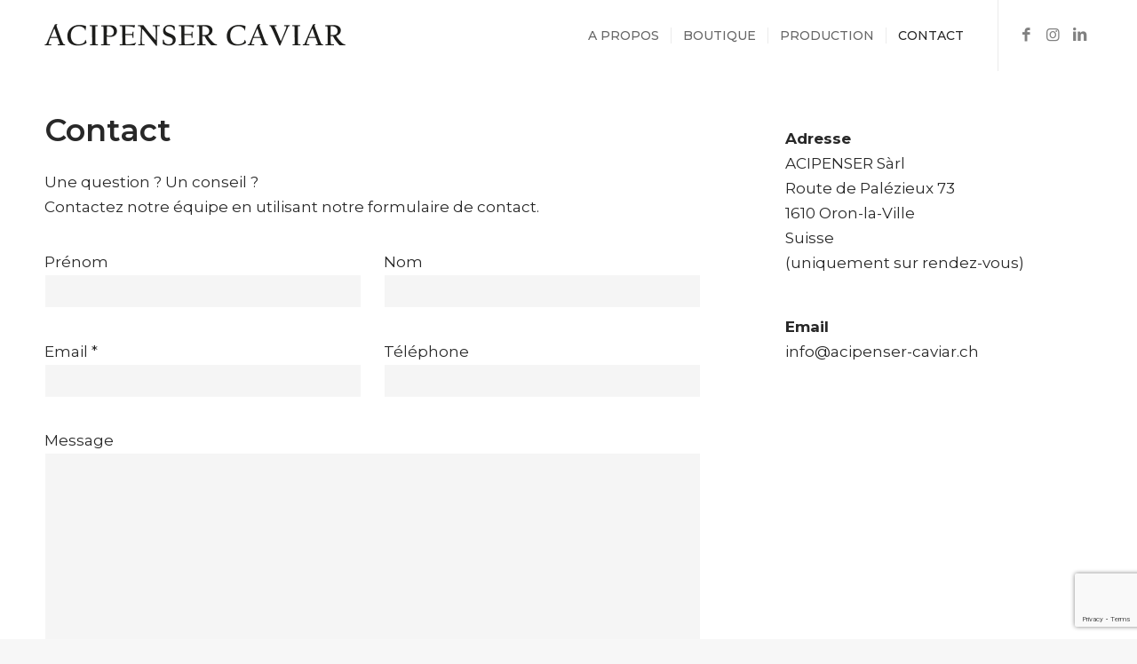

--- FILE ---
content_type: text/html; charset=utf-8
request_url: https://www.google.com/recaptcha/api2/anchor?ar=1&k=6Lf5KXcqAAAAAOkqPlN28y06j32Q_XbDryssrN_s&co=aHR0cHM6Ly93d3cuYWNpcGVuc2VyLWNhdmlhci5jaDo0NDM.&hl=en&v=PoyoqOPhxBO7pBk68S4YbpHZ&size=invisible&anchor-ms=20000&execute-ms=30000&cb=bm9q8yj15q8x
body_size: 48629
content:
<!DOCTYPE HTML><html dir="ltr" lang="en"><head><meta http-equiv="Content-Type" content="text/html; charset=UTF-8">
<meta http-equiv="X-UA-Compatible" content="IE=edge">
<title>reCAPTCHA</title>
<style type="text/css">
/* cyrillic-ext */
@font-face {
  font-family: 'Roboto';
  font-style: normal;
  font-weight: 400;
  font-stretch: 100%;
  src: url(//fonts.gstatic.com/s/roboto/v48/KFO7CnqEu92Fr1ME7kSn66aGLdTylUAMa3GUBHMdazTgWw.woff2) format('woff2');
  unicode-range: U+0460-052F, U+1C80-1C8A, U+20B4, U+2DE0-2DFF, U+A640-A69F, U+FE2E-FE2F;
}
/* cyrillic */
@font-face {
  font-family: 'Roboto';
  font-style: normal;
  font-weight: 400;
  font-stretch: 100%;
  src: url(//fonts.gstatic.com/s/roboto/v48/KFO7CnqEu92Fr1ME7kSn66aGLdTylUAMa3iUBHMdazTgWw.woff2) format('woff2');
  unicode-range: U+0301, U+0400-045F, U+0490-0491, U+04B0-04B1, U+2116;
}
/* greek-ext */
@font-face {
  font-family: 'Roboto';
  font-style: normal;
  font-weight: 400;
  font-stretch: 100%;
  src: url(//fonts.gstatic.com/s/roboto/v48/KFO7CnqEu92Fr1ME7kSn66aGLdTylUAMa3CUBHMdazTgWw.woff2) format('woff2');
  unicode-range: U+1F00-1FFF;
}
/* greek */
@font-face {
  font-family: 'Roboto';
  font-style: normal;
  font-weight: 400;
  font-stretch: 100%;
  src: url(//fonts.gstatic.com/s/roboto/v48/KFO7CnqEu92Fr1ME7kSn66aGLdTylUAMa3-UBHMdazTgWw.woff2) format('woff2');
  unicode-range: U+0370-0377, U+037A-037F, U+0384-038A, U+038C, U+038E-03A1, U+03A3-03FF;
}
/* math */
@font-face {
  font-family: 'Roboto';
  font-style: normal;
  font-weight: 400;
  font-stretch: 100%;
  src: url(//fonts.gstatic.com/s/roboto/v48/KFO7CnqEu92Fr1ME7kSn66aGLdTylUAMawCUBHMdazTgWw.woff2) format('woff2');
  unicode-range: U+0302-0303, U+0305, U+0307-0308, U+0310, U+0312, U+0315, U+031A, U+0326-0327, U+032C, U+032F-0330, U+0332-0333, U+0338, U+033A, U+0346, U+034D, U+0391-03A1, U+03A3-03A9, U+03B1-03C9, U+03D1, U+03D5-03D6, U+03F0-03F1, U+03F4-03F5, U+2016-2017, U+2034-2038, U+203C, U+2040, U+2043, U+2047, U+2050, U+2057, U+205F, U+2070-2071, U+2074-208E, U+2090-209C, U+20D0-20DC, U+20E1, U+20E5-20EF, U+2100-2112, U+2114-2115, U+2117-2121, U+2123-214F, U+2190, U+2192, U+2194-21AE, U+21B0-21E5, U+21F1-21F2, U+21F4-2211, U+2213-2214, U+2216-22FF, U+2308-230B, U+2310, U+2319, U+231C-2321, U+2336-237A, U+237C, U+2395, U+239B-23B7, U+23D0, U+23DC-23E1, U+2474-2475, U+25AF, U+25B3, U+25B7, U+25BD, U+25C1, U+25CA, U+25CC, U+25FB, U+266D-266F, U+27C0-27FF, U+2900-2AFF, U+2B0E-2B11, U+2B30-2B4C, U+2BFE, U+3030, U+FF5B, U+FF5D, U+1D400-1D7FF, U+1EE00-1EEFF;
}
/* symbols */
@font-face {
  font-family: 'Roboto';
  font-style: normal;
  font-weight: 400;
  font-stretch: 100%;
  src: url(//fonts.gstatic.com/s/roboto/v48/KFO7CnqEu92Fr1ME7kSn66aGLdTylUAMaxKUBHMdazTgWw.woff2) format('woff2');
  unicode-range: U+0001-000C, U+000E-001F, U+007F-009F, U+20DD-20E0, U+20E2-20E4, U+2150-218F, U+2190, U+2192, U+2194-2199, U+21AF, U+21E6-21F0, U+21F3, U+2218-2219, U+2299, U+22C4-22C6, U+2300-243F, U+2440-244A, U+2460-24FF, U+25A0-27BF, U+2800-28FF, U+2921-2922, U+2981, U+29BF, U+29EB, U+2B00-2BFF, U+4DC0-4DFF, U+FFF9-FFFB, U+10140-1018E, U+10190-1019C, U+101A0, U+101D0-101FD, U+102E0-102FB, U+10E60-10E7E, U+1D2C0-1D2D3, U+1D2E0-1D37F, U+1F000-1F0FF, U+1F100-1F1AD, U+1F1E6-1F1FF, U+1F30D-1F30F, U+1F315, U+1F31C, U+1F31E, U+1F320-1F32C, U+1F336, U+1F378, U+1F37D, U+1F382, U+1F393-1F39F, U+1F3A7-1F3A8, U+1F3AC-1F3AF, U+1F3C2, U+1F3C4-1F3C6, U+1F3CA-1F3CE, U+1F3D4-1F3E0, U+1F3ED, U+1F3F1-1F3F3, U+1F3F5-1F3F7, U+1F408, U+1F415, U+1F41F, U+1F426, U+1F43F, U+1F441-1F442, U+1F444, U+1F446-1F449, U+1F44C-1F44E, U+1F453, U+1F46A, U+1F47D, U+1F4A3, U+1F4B0, U+1F4B3, U+1F4B9, U+1F4BB, U+1F4BF, U+1F4C8-1F4CB, U+1F4D6, U+1F4DA, U+1F4DF, U+1F4E3-1F4E6, U+1F4EA-1F4ED, U+1F4F7, U+1F4F9-1F4FB, U+1F4FD-1F4FE, U+1F503, U+1F507-1F50B, U+1F50D, U+1F512-1F513, U+1F53E-1F54A, U+1F54F-1F5FA, U+1F610, U+1F650-1F67F, U+1F687, U+1F68D, U+1F691, U+1F694, U+1F698, U+1F6AD, U+1F6B2, U+1F6B9-1F6BA, U+1F6BC, U+1F6C6-1F6CF, U+1F6D3-1F6D7, U+1F6E0-1F6EA, U+1F6F0-1F6F3, U+1F6F7-1F6FC, U+1F700-1F7FF, U+1F800-1F80B, U+1F810-1F847, U+1F850-1F859, U+1F860-1F887, U+1F890-1F8AD, U+1F8B0-1F8BB, U+1F8C0-1F8C1, U+1F900-1F90B, U+1F93B, U+1F946, U+1F984, U+1F996, U+1F9E9, U+1FA00-1FA6F, U+1FA70-1FA7C, U+1FA80-1FA89, U+1FA8F-1FAC6, U+1FACE-1FADC, U+1FADF-1FAE9, U+1FAF0-1FAF8, U+1FB00-1FBFF;
}
/* vietnamese */
@font-face {
  font-family: 'Roboto';
  font-style: normal;
  font-weight: 400;
  font-stretch: 100%;
  src: url(//fonts.gstatic.com/s/roboto/v48/KFO7CnqEu92Fr1ME7kSn66aGLdTylUAMa3OUBHMdazTgWw.woff2) format('woff2');
  unicode-range: U+0102-0103, U+0110-0111, U+0128-0129, U+0168-0169, U+01A0-01A1, U+01AF-01B0, U+0300-0301, U+0303-0304, U+0308-0309, U+0323, U+0329, U+1EA0-1EF9, U+20AB;
}
/* latin-ext */
@font-face {
  font-family: 'Roboto';
  font-style: normal;
  font-weight: 400;
  font-stretch: 100%;
  src: url(//fonts.gstatic.com/s/roboto/v48/KFO7CnqEu92Fr1ME7kSn66aGLdTylUAMa3KUBHMdazTgWw.woff2) format('woff2');
  unicode-range: U+0100-02BA, U+02BD-02C5, U+02C7-02CC, U+02CE-02D7, U+02DD-02FF, U+0304, U+0308, U+0329, U+1D00-1DBF, U+1E00-1E9F, U+1EF2-1EFF, U+2020, U+20A0-20AB, U+20AD-20C0, U+2113, U+2C60-2C7F, U+A720-A7FF;
}
/* latin */
@font-face {
  font-family: 'Roboto';
  font-style: normal;
  font-weight: 400;
  font-stretch: 100%;
  src: url(//fonts.gstatic.com/s/roboto/v48/KFO7CnqEu92Fr1ME7kSn66aGLdTylUAMa3yUBHMdazQ.woff2) format('woff2');
  unicode-range: U+0000-00FF, U+0131, U+0152-0153, U+02BB-02BC, U+02C6, U+02DA, U+02DC, U+0304, U+0308, U+0329, U+2000-206F, U+20AC, U+2122, U+2191, U+2193, U+2212, U+2215, U+FEFF, U+FFFD;
}
/* cyrillic-ext */
@font-face {
  font-family: 'Roboto';
  font-style: normal;
  font-weight: 500;
  font-stretch: 100%;
  src: url(//fonts.gstatic.com/s/roboto/v48/KFO7CnqEu92Fr1ME7kSn66aGLdTylUAMa3GUBHMdazTgWw.woff2) format('woff2');
  unicode-range: U+0460-052F, U+1C80-1C8A, U+20B4, U+2DE0-2DFF, U+A640-A69F, U+FE2E-FE2F;
}
/* cyrillic */
@font-face {
  font-family: 'Roboto';
  font-style: normal;
  font-weight: 500;
  font-stretch: 100%;
  src: url(//fonts.gstatic.com/s/roboto/v48/KFO7CnqEu92Fr1ME7kSn66aGLdTylUAMa3iUBHMdazTgWw.woff2) format('woff2');
  unicode-range: U+0301, U+0400-045F, U+0490-0491, U+04B0-04B1, U+2116;
}
/* greek-ext */
@font-face {
  font-family: 'Roboto';
  font-style: normal;
  font-weight: 500;
  font-stretch: 100%;
  src: url(//fonts.gstatic.com/s/roboto/v48/KFO7CnqEu92Fr1ME7kSn66aGLdTylUAMa3CUBHMdazTgWw.woff2) format('woff2');
  unicode-range: U+1F00-1FFF;
}
/* greek */
@font-face {
  font-family: 'Roboto';
  font-style: normal;
  font-weight: 500;
  font-stretch: 100%;
  src: url(//fonts.gstatic.com/s/roboto/v48/KFO7CnqEu92Fr1ME7kSn66aGLdTylUAMa3-UBHMdazTgWw.woff2) format('woff2');
  unicode-range: U+0370-0377, U+037A-037F, U+0384-038A, U+038C, U+038E-03A1, U+03A3-03FF;
}
/* math */
@font-face {
  font-family: 'Roboto';
  font-style: normal;
  font-weight: 500;
  font-stretch: 100%;
  src: url(//fonts.gstatic.com/s/roboto/v48/KFO7CnqEu92Fr1ME7kSn66aGLdTylUAMawCUBHMdazTgWw.woff2) format('woff2');
  unicode-range: U+0302-0303, U+0305, U+0307-0308, U+0310, U+0312, U+0315, U+031A, U+0326-0327, U+032C, U+032F-0330, U+0332-0333, U+0338, U+033A, U+0346, U+034D, U+0391-03A1, U+03A3-03A9, U+03B1-03C9, U+03D1, U+03D5-03D6, U+03F0-03F1, U+03F4-03F5, U+2016-2017, U+2034-2038, U+203C, U+2040, U+2043, U+2047, U+2050, U+2057, U+205F, U+2070-2071, U+2074-208E, U+2090-209C, U+20D0-20DC, U+20E1, U+20E5-20EF, U+2100-2112, U+2114-2115, U+2117-2121, U+2123-214F, U+2190, U+2192, U+2194-21AE, U+21B0-21E5, U+21F1-21F2, U+21F4-2211, U+2213-2214, U+2216-22FF, U+2308-230B, U+2310, U+2319, U+231C-2321, U+2336-237A, U+237C, U+2395, U+239B-23B7, U+23D0, U+23DC-23E1, U+2474-2475, U+25AF, U+25B3, U+25B7, U+25BD, U+25C1, U+25CA, U+25CC, U+25FB, U+266D-266F, U+27C0-27FF, U+2900-2AFF, U+2B0E-2B11, U+2B30-2B4C, U+2BFE, U+3030, U+FF5B, U+FF5D, U+1D400-1D7FF, U+1EE00-1EEFF;
}
/* symbols */
@font-face {
  font-family: 'Roboto';
  font-style: normal;
  font-weight: 500;
  font-stretch: 100%;
  src: url(//fonts.gstatic.com/s/roboto/v48/KFO7CnqEu92Fr1ME7kSn66aGLdTylUAMaxKUBHMdazTgWw.woff2) format('woff2');
  unicode-range: U+0001-000C, U+000E-001F, U+007F-009F, U+20DD-20E0, U+20E2-20E4, U+2150-218F, U+2190, U+2192, U+2194-2199, U+21AF, U+21E6-21F0, U+21F3, U+2218-2219, U+2299, U+22C4-22C6, U+2300-243F, U+2440-244A, U+2460-24FF, U+25A0-27BF, U+2800-28FF, U+2921-2922, U+2981, U+29BF, U+29EB, U+2B00-2BFF, U+4DC0-4DFF, U+FFF9-FFFB, U+10140-1018E, U+10190-1019C, U+101A0, U+101D0-101FD, U+102E0-102FB, U+10E60-10E7E, U+1D2C0-1D2D3, U+1D2E0-1D37F, U+1F000-1F0FF, U+1F100-1F1AD, U+1F1E6-1F1FF, U+1F30D-1F30F, U+1F315, U+1F31C, U+1F31E, U+1F320-1F32C, U+1F336, U+1F378, U+1F37D, U+1F382, U+1F393-1F39F, U+1F3A7-1F3A8, U+1F3AC-1F3AF, U+1F3C2, U+1F3C4-1F3C6, U+1F3CA-1F3CE, U+1F3D4-1F3E0, U+1F3ED, U+1F3F1-1F3F3, U+1F3F5-1F3F7, U+1F408, U+1F415, U+1F41F, U+1F426, U+1F43F, U+1F441-1F442, U+1F444, U+1F446-1F449, U+1F44C-1F44E, U+1F453, U+1F46A, U+1F47D, U+1F4A3, U+1F4B0, U+1F4B3, U+1F4B9, U+1F4BB, U+1F4BF, U+1F4C8-1F4CB, U+1F4D6, U+1F4DA, U+1F4DF, U+1F4E3-1F4E6, U+1F4EA-1F4ED, U+1F4F7, U+1F4F9-1F4FB, U+1F4FD-1F4FE, U+1F503, U+1F507-1F50B, U+1F50D, U+1F512-1F513, U+1F53E-1F54A, U+1F54F-1F5FA, U+1F610, U+1F650-1F67F, U+1F687, U+1F68D, U+1F691, U+1F694, U+1F698, U+1F6AD, U+1F6B2, U+1F6B9-1F6BA, U+1F6BC, U+1F6C6-1F6CF, U+1F6D3-1F6D7, U+1F6E0-1F6EA, U+1F6F0-1F6F3, U+1F6F7-1F6FC, U+1F700-1F7FF, U+1F800-1F80B, U+1F810-1F847, U+1F850-1F859, U+1F860-1F887, U+1F890-1F8AD, U+1F8B0-1F8BB, U+1F8C0-1F8C1, U+1F900-1F90B, U+1F93B, U+1F946, U+1F984, U+1F996, U+1F9E9, U+1FA00-1FA6F, U+1FA70-1FA7C, U+1FA80-1FA89, U+1FA8F-1FAC6, U+1FACE-1FADC, U+1FADF-1FAE9, U+1FAF0-1FAF8, U+1FB00-1FBFF;
}
/* vietnamese */
@font-face {
  font-family: 'Roboto';
  font-style: normal;
  font-weight: 500;
  font-stretch: 100%;
  src: url(//fonts.gstatic.com/s/roboto/v48/KFO7CnqEu92Fr1ME7kSn66aGLdTylUAMa3OUBHMdazTgWw.woff2) format('woff2');
  unicode-range: U+0102-0103, U+0110-0111, U+0128-0129, U+0168-0169, U+01A0-01A1, U+01AF-01B0, U+0300-0301, U+0303-0304, U+0308-0309, U+0323, U+0329, U+1EA0-1EF9, U+20AB;
}
/* latin-ext */
@font-face {
  font-family: 'Roboto';
  font-style: normal;
  font-weight: 500;
  font-stretch: 100%;
  src: url(//fonts.gstatic.com/s/roboto/v48/KFO7CnqEu92Fr1ME7kSn66aGLdTylUAMa3KUBHMdazTgWw.woff2) format('woff2');
  unicode-range: U+0100-02BA, U+02BD-02C5, U+02C7-02CC, U+02CE-02D7, U+02DD-02FF, U+0304, U+0308, U+0329, U+1D00-1DBF, U+1E00-1E9F, U+1EF2-1EFF, U+2020, U+20A0-20AB, U+20AD-20C0, U+2113, U+2C60-2C7F, U+A720-A7FF;
}
/* latin */
@font-face {
  font-family: 'Roboto';
  font-style: normal;
  font-weight: 500;
  font-stretch: 100%;
  src: url(//fonts.gstatic.com/s/roboto/v48/KFO7CnqEu92Fr1ME7kSn66aGLdTylUAMa3yUBHMdazQ.woff2) format('woff2');
  unicode-range: U+0000-00FF, U+0131, U+0152-0153, U+02BB-02BC, U+02C6, U+02DA, U+02DC, U+0304, U+0308, U+0329, U+2000-206F, U+20AC, U+2122, U+2191, U+2193, U+2212, U+2215, U+FEFF, U+FFFD;
}
/* cyrillic-ext */
@font-face {
  font-family: 'Roboto';
  font-style: normal;
  font-weight: 900;
  font-stretch: 100%;
  src: url(//fonts.gstatic.com/s/roboto/v48/KFO7CnqEu92Fr1ME7kSn66aGLdTylUAMa3GUBHMdazTgWw.woff2) format('woff2');
  unicode-range: U+0460-052F, U+1C80-1C8A, U+20B4, U+2DE0-2DFF, U+A640-A69F, U+FE2E-FE2F;
}
/* cyrillic */
@font-face {
  font-family: 'Roboto';
  font-style: normal;
  font-weight: 900;
  font-stretch: 100%;
  src: url(//fonts.gstatic.com/s/roboto/v48/KFO7CnqEu92Fr1ME7kSn66aGLdTylUAMa3iUBHMdazTgWw.woff2) format('woff2');
  unicode-range: U+0301, U+0400-045F, U+0490-0491, U+04B0-04B1, U+2116;
}
/* greek-ext */
@font-face {
  font-family: 'Roboto';
  font-style: normal;
  font-weight: 900;
  font-stretch: 100%;
  src: url(//fonts.gstatic.com/s/roboto/v48/KFO7CnqEu92Fr1ME7kSn66aGLdTylUAMa3CUBHMdazTgWw.woff2) format('woff2');
  unicode-range: U+1F00-1FFF;
}
/* greek */
@font-face {
  font-family: 'Roboto';
  font-style: normal;
  font-weight: 900;
  font-stretch: 100%;
  src: url(//fonts.gstatic.com/s/roboto/v48/KFO7CnqEu92Fr1ME7kSn66aGLdTylUAMa3-UBHMdazTgWw.woff2) format('woff2');
  unicode-range: U+0370-0377, U+037A-037F, U+0384-038A, U+038C, U+038E-03A1, U+03A3-03FF;
}
/* math */
@font-face {
  font-family: 'Roboto';
  font-style: normal;
  font-weight: 900;
  font-stretch: 100%;
  src: url(//fonts.gstatic.com/s/roboto/v48/KFO7CnqEu92Fr1ME7kSn66aGLdTylUAMawCUBHMdazTgWw.woff2) format('woff2');
  unicode-range: U+0302-0303, U+0305, U+0307-0308, U+0310, U+0312, U+0315, U+031A, U+0326-0327, U+032C, U+032F-0330, U+0332-0333, U+0338, U+033A, U+0346, U+034D, U+0391-03A1, U+03A3-03A9, U+03B1-03C9, U+03D1, U+03D5-03D6, U+03F0-03F1, U+03F4-03F5, U+2016-2017, U+2034-2038, U+203C, U+2040, U+2043, U+2047, U+2050, U+2057, U+205F, U+2070-2071, U+2074-208E, U+2090-209C, U+20D0-20DC, U+20E1, U+20E5-20EF, U+2100-2112, U+2114-2115, U+2117-2121, U+2123-214F, U+2190, U+2192, U+2194-21AE, U+21B0-21E5, U+21F1-21F2, U+21F4-2211, U+2213-2214, U+2216-22FF, U+2308-230B, U+2310, U+2319, U+231C-2321, U+2336-237A, U+237C, U+2395, U+239B-23B7, U+23D0, U+23DC-23E1, U+2474-2475, U+25AF, U+25B3, U+25B7, U+25BD, U+25C1, U+25CA, U+25CC, U+25FB, U+266D-266F, U+27C0-27FF, U+2900-2AFF, U+2B0E-2B11, U+2B30-2B4C, U+2BFE, U+3030, U+FF5B, U+FF5D, U+1D400-1D7FF, U+1EE00-1EEFF;
}
/* symbols */
@font-face {
  font-family: 'Roboto';
  font-style: normal;
  font-weight: 900;
  font-stretch: 100%;
  src: url(//fonts.gstatic.com/s/roboto/v48/KFO7CnqEu92Fr1ME7kSn66aGLdTylUAMaxKUBHMdazTgWw.woff2) format('woff2');
  unicode-range: U+0001-000C, U+000E-001F, U+007F-009F, U+20DD-20E0, U+20E2-20E4, U+2150-218F, U+2190, U+2192, U+2194-2199, U+21AF, U+21E6-21F0, U+21F3, U+2218-2219, U+2299, U+22C4-22C6, U+2300-243F, U+2440-244A, U+2460-24FF, U+25A0-27BF, U+2800-28FF, U+2921-2922, U+2981, U+29BF, U+29EB, U+2B00-2BFF, U+4DC0-4DFF, U+FFF9-FFFB, U+10140-1018E, U+10190-1019C, U+101A0, U+101D0-101FD, U+102E0-102FB, U+10E60-10E7E, U+1D2C0-1D2D3, U+1D2E0-1D37F, U+1F000-1F0FF, U+1F100-1F1AD, U+1F1E6-1F1FF, U+1F30D-1F30F, U+1F315, U+1F31C, U+1F31E, U+1F320-1F32C, U+1F336, U+1F378, U+1F37D, U+1F382, U+1F393-1F39F, U+1F3A7-1F3A8, U+1F3AC-1F3AF, U+1F3C2, U+1F3C4-1F3C6, U+1F3CA-1F3CE, U+1F3D4-1F3E0, U+1F3ED, U+1F3F1-1F3F3, U+1F3F5-1F3F7, U+1F408, U+1F415, U+1F41F, U+1F426, U+1F43F, U+1F441-1F442, U+1F444, U+1F446-1F449, U+1F44C-1F44E, U+1F453, U+1F46A, U+1F47D, U+1F4A3, U+1F4B0, U+1F4B3, U+1F4B9, U+1F4BB, U+1F4BF, U+1F4C8-1F4CB, U+1F4D6, U+1F4DA, U+1F4DF, U+1F4E3-1F4E6, U+1F4EA-1F4ED, U+1F4F7, U+1F4F9-1F4FB, U+1F4FD-1F4FE, U+1F503, U+1F507-1F50B, U+1F50D, U+1F512-1F513, U+1F53E-1F54A, U+1F54F-1F5FA, U+1F610, U+1F650-1F67F, U+1F687, U+1F68D, U+1F691, U+1F694, U+1F698, U+1F6AD, U+1F6B2, U+1F6B9-1F6BA, U+1F6BC, U+1F6C6-1F6CF, U+1F6D3-1F6D7, U+1F6E0-1F6EA, U+1F6F0-1F6F3, U+1F6F7-1F6FC, U+1F700-1F7FF, U+1F800-1F80B, U+1F810-1F847, U+1F850-1F859, U+1F860-1F887, U+1F890-1F8AD, U+1F8B0-1F8BB, U+1F8C0-1F8C1, U+1F900-1F90B, U+1F93B, U+1F946, U+1F984, U+1F996, U+1F9E9, U+1FA00-1FA6F, U+1FA70-1FA7C, U+1FA80-1FA89, U+1FA8F-1FAC6, U+1FACE-1FADC, U+1FADF-1FAE9, U+1FAF0-1FAF8, U+1FB00-1FBFF;
}
/* vietnamese */
@font-face {
  font-family: 'Roboto';
  font-style: normal;
  font-weight: 900;
  font-stretch: 100%;
  src: url(//fonts.gstatic.com/s/roboto/v48/KFO7CnqEu92Fr1ME7kSn66aGLdTylUAMa3OUBHMdazTgWw.woff2) format('woff2');
  unicode-range: U+0102-0103, U+0110-0111, U+0128-0129, U+0168-0169, U+01A0-01A1, U+01AF-01B0, U+0300-0301, U+0303-0304, U+0308-0309, U+0323, U+0329, U+1EA0-1EF9, U+20AB;
}
/* latin-ext */
@font-face {
  font-family: 'Roboto';
  font-style: normal;
  font-weight: 900;
  font-stretch: 100%;
  src: url(//fonts.gstatic.com/s/roboto/v48/KFO7CnqEu92Fr1ME7kSn66aGLdTylUAMa3KUBHMdazTgWw.woff2) format('woff2');
  unicode-range: U+0100-02BA, U+02BD-02C5, U+02C7-02CC, U+02CE-02D7, U+02DD-02FF, U+0304, U+0308, U+0329, U+1D00-1DBF, U+1E00-1E9F, U+1EF2-1EFF, U+2020, U+20A0-20AB, U+20AD-20C0, U+2113, U+2C60-2C7F, U+A720-A7FF;
}
/* latin */
@font-face {
  font-family: 'Roboto';
  font-style: normal;
  font-weight: 900;
  font-stretch: 100%;
  src: url(//fonts.gstatic.com/s/roboto/v48/KFO7CnqEu92Fr1ME7kSn66aGLdTylUAMa3yUBHMdazQ.woff2) format('woff2');
  unicode-range: U+0000-00FF, U+0131, U+0152-0153, U+02BB-02BC, U+02C6, U+02DA, U+02DC, U+0304, U+0308, U+0329, U+2000-206F, U+20AC, U+2122, U+2191, U+2193, U+2212, U+2215, U+FEFF, U+FFFD;
}

</style>
<link rel="stylesheet" type="text/css" href="https://www.gstatic.com/recaptcha/releases/PoyoqOPhxBO7pBk68S4YbpHZ/styles__ltr.css">
<script nonce="s8n8wV-xQk8vyqPfoYbVHg" type="text/javascript">window['__recaptcha_api'] = 'https://www.google.com/recaptcha/api2/';</script>
<script type="text/javascript" src="https://www.gstatic.com/recaptcha/releases/PoyoqOPhxBO7pBk68S4YbpHZ/recaptcha__en.js" nonce="s8n8wV-xQk8vyqPfoYbVHg">
      
    </script></head>
<body><div id="rc-anchor-alert" class="rc-anchor-alert"></div>
<input type="hidden" id="recaptcha-token" value="[base64]">
<script type="text/javascript" nonce="s8n8wV-xQk8vyqPfoYbVHg">
      recaptcha.anchor.Main.init("[\x22ainput\x22,[\x22bgdata\x22,\x22\x22,\[base64]/[base64]/[base64]/ZyhXLGgpOnEoW04sMjEsbF0sVywwKSxoKSxmYWxzZSxmYWxzZSl9Y2F0Y2goayl7RygzNTgsVyk/[base64]/[base64]/[base64]/[base64]/[base64]/[base64]/[base64]/bmV3IEJbT10oRFswXSk6dz09Mj9uZXcgQltPXShEWzBdLERbMV0pOnc9PTM/bmV3IEJbT10oRFswXSxEWzFdLERbMl0pOnc9PTQ/[base64]/[base64]/[base64]/[base64]/[base64]\\u003d\x22,\[base64]\\u003d\\u003d\x22,\x22w4Jvw7HCgcOww5rCm3h7YRjDrMOnTHxHcMKVw7c1LH/CisOPwrbCvAVFw5UYfUkRwrYew7LCqMK0wq8OwqnCu8O3wrxgwrQiw6JwB1/DpCtZIBFyw6Y/VFJaHMK7wpvDgBB5Ul8nwqLDtcK7Nw8XDkYJwovDn8Kdw6bCpsOgwrAGw4/DtcOZwptaaMKYw5HDmsKxwrbCgFtXw5jClMK6RcO/M8Kjw7DDpcORTcOpbDwNfArDoSYvw7IqwqXDuU3DqA3Cp8OKw5TDmC3DscOcexXDqht4wq4/O8O8HkTDqGPCgGtHIcOcFDbCjitww4DCtxcKw5HCmB/DoVtnwqhBfiU3woEUwqtQWCDDnW95dcOkw4EVwr/DmMKUHMOyW8Kfw5rDmsOidnBmw5fDncK0w4NJw7DCs3PCi8Ocw4lKwqJGw4/DosOzw7MmQjvCjDgrwp8bw67DucO5wr0KNlJKwpRhw4HDpxbCusOFw7w6wqxUwqIYZcO3wo/CrFpTwq8jNFwTw5jDqWfCuxZ5w5M/[base64]/CisOITz7Crwg/FcKDA3jCp8O5w4gUMcKfw5FYE8KPPsKYw6jDtMKewr7CssOxw71scMKIwqYsNSQowqDCtMOXMjhdejd5wpUPwotsYcKGR8KCw49zEMKwwrM9w597wpbCsm8Ww6Vow6EFIXorwrzCsERGYMOhw7J2w5QLw7V3ecOHw5jDq8K/w4A8QMOBM0PDswPDs8ORwrfDqE/CqG/Ds8KTw6TCtDvDui/DhwXDssKLwr3ChcOdAsKHw6k/[base64]/Cr8OzHB4vcxhzwrrCv3bDuXnCsiPCtMK5w7Mhwodhw51IdHF4SjLCjkclw7AEw61pw5nDpjXDhjTDncKaKnlow6HDgsOEw6/CqBTCtsKlZ8Oww7FtwpEhZBFccMKsw5zCn8KiwqbCgsK/[base64]/CiC0nLFDCunDDrsKXw7jDi2rDnEIAX1MOOsKUwoNUw5jDncK5wr3DlUbCphINwo4/d8KKwqTDt8Kfw7bCmEofwrRhG8Kow7jCscOXfmIHwrIsN8OiWcK6w7QVejDDh2MIw7XCj8ObI3QJQ2jCkMKSOMOWwonDm8KhY8Kew4APb8OkZz7DtlvDr8KdScOow5jCscK/wpNzWzQMw6EMXjHDlMOuw5VmIRrDpRTCvMK6wqxkQBYOw4nCvlx6woA4PiTDjMOUw7XCjW1Lw4BwwpHCvi/CqQNkw6fDvD7DmsKEw54qSsKWwoHDnmLCgk/DosK4wpgADkcBw71awqofW8OnAMOLwpzCjgXCg0PCpMKZUCxLKMKNwpDDvMKlwo3Dm8KBNRIsRxrDkxDDosKmYEcDZ8KffsO8w5vCm8O1MMKQw5gsYMKKwqt4FcOWw6LDjgR7w7TCrsKcVsOmw6QzwoxjwonCm8ONbMKQwoJbw7PDj8O4EhXDpFF1w7LClsOeRH/CrTnCoMKgW8OvLDrDj8KIbcOGAwwRwowxNcKlMVdjwp8cKmZbwrAOw4EVOcKtPsKUw65lTgLDv0XCkQI/wp7DisKowqtkVMKiw7PDgijDnyXCpHhzKcKHw5LCiCLCk8OoDcK2O8KSw5EzwopeC1pzClXDksOFGhnDk8OSwqHCoMORFmAFa8KRw5srwobCnEBzWStmwpIPw6cDD2BUW8Odw7dHT1bCtGrCiTUzwoPDmsOcw7E3w53DoDRkw6/CjsKBWMOcPm8fUn4Uw57Dnj3Dp1pjeDvDu8OIacKew5Q9w6lhEcKowprDqgbDpDF2w6I+WsOzcMKKw5LCgQNMwo9rWSHDu8KWw5jDsG/[base64]/DnR/DkCHCrCLDqsOPF8Kowr3DgQbDnsK2wrLDj3cmHMKwHcKJw6HDsmDDscKlR8Kbw7bCjsK8OlhRwpTCr0TDsRTDlXFiQcKnL3V0Z8KVw5fCvcO4dEfCpxrDtSnCq8Kcw6ZNwowaW8O6w7bDlMO/w5kjwrhFKMOnA2Juwog9VEvCnsOPSsOkwoTCiE4qQTXDlgrCscKPw5LCrsKUwrbCrTR9woPDn0fCmcOyw5ESwrrCihJLVsKaK8Kzw6TCgsO/[base64]/wpx/HMO8LsK+MsKLwptow7TDqRbDpcOtQ1Z4MwfDi1nCiSpvwoxcWcOyMk5QQcORw67CqE5dwpBowp7CuCMfw77DuWxIIRvCjMOLw58JQcOGwp3CtsOcwqsMdknDrjwKEUheHMO8czZocFrCosKcaTNvU1F2w5vDp8OfwpzCvcO5VHwRPMKsw4Iiwr81w7/DhMKqCBfDvBdZU8OcRWfCpsKuGzDDrcO9IMKTw6NywrrDvj7DgHfCuwDCl1nCs1zDusKuHiYTw6tewrMBKsK6W8KNaQ1eZ0/CgS/Ckh/CkXDCv3PDgMKaw4IMwr3Cj8KbKn7DnjPCm8KQKxDClWfDlsOuw69ZIMOCQ2U3woDClWfDj0/[base64]/DhMKVwoheO2rDksOBwoM5SGDDnMO/[base64]/CtMO8JcODw6IYOTIBwo/CvkttcSfClAkGTB1Pwr4Gw7fCg8KHw6oRTiYzLDwVwpHDg3PDsGQuLsKCDzDDn8O8YBPDlArDrsKAYRV5ZMKkw6/Dg1spw4/CusORasOow6nCqsOKw5Ftw5TDhcKiSh7ChmRlw67DosOFw7tBTzzCjcKHYcK7w4JGMcOww5XDtMOSw6LDtMOrIMOpwqLDnMKPcgg1YCxtY3cIwo1mUDQ2FCMtD8K/NcOHRW/[base64]/UF92w43Dn8K0ZDUUwrl0R8KYw6rCpy/CjcKOeSDDl8KVw5bDgMOWw7MbwrbCosOoXTMRw6/Cs0jCghjDpk0kUyY/QhpwwobCocOlwqg8w4HCgcKUSVHDgMK7ZhXDqFvDig7CoAJaw79pw5/ClDMww4zCvUMVIAvCiXUlWVXDpUM6w6PCucOsE8OSwojCrMKoCcK1BMKtw45iw6tEwrHCnRbCgCA9wqXCmAFrwrbCkRjCnsOzO8ODOW5IAcOVPhtfwpzCsMO6wrNTS8KCBmnCtBPCgSrCgsKzGhdId8Kgw6XCtC/ChsOiwrHDoWliUEHCssKkw6XDjsOLw4fCvzdcwprCiMOiwq1Nw4sIw44UOEojw4bDhsKBBgHCnsOEcxvDtmzCkMODOHJtwqtAwrptw5RCw7fDvxwDw7okMcO3w480wqbDkVlzTcOPwpHDq8O+ecOpXSJPXUQ3cQrCkcOBTMOZNsOvw5sBUcO3G8OXX8KICcKRwo/Doi/DkUEvdR7CrcOCSBHDhcOqw5HCu8OaXCHDk8O2fCVHWUvDpk9kwrTCm8KCQMO2fsO8w4/Dhw7Cnm5xw7vDgcK2J3DDgAM+QUPCsBxTBBdhelvCuEN5wpg1wqcJcgpQwrZrMMK3YcKdLcOWwrnCocKEwonCn0vCuR5vw4lRw5JZBAXCnRbCi20hDMOCwrQxRF/[base64]/[base64]/[base64]/IsK+w7J1S0VSCQvCnyAGEBRaw5YMWgpJVDEqETsXw7Aaw4oiwrMawp/CuAk4w4kGw4puXcOtw5UCK8K/EsKfwoxZw6sMR0hlw7toDsK8w5VXw5/Ds11bw4hiaMKqLRxnwoLCrsObc8O9wowYNUArEcKdOVXCjg4jwr/DpsOgP1vCnRrCmcO0AcKxXcKKQMOswqTDnVE4wpUBwrzDoizCpcOhEMK3wr/DlcOuw5cLwphSw50QMCzDosKCOsKGF8OWXGbDmlLDpsKVw63Cr1wLw4tpw5TDqcOmwrJ8w7LCssKGfsO2V8KHEMOYVjfDrwBcwq7DgjhJaSjDpsOYUEIAJ8OrDsOxw6lBTijDi8KoO8KELz/DvgbCksKTw7HDp0NZw708wodBw5vDpTbCnMKeGxY/wqwcwofDhsKYwqnDk8ObwrBswrXDj8KDw4PDhcKFwrXDoSzDl15PAxg6wq/CmcOnw5wSaHw8WATDoBsUJ8KTwoI4w5bDtsOXw6fDu8OWw74Hw5QdHsOrwqoXw4heOMOXwpPChFzCiMOcw5DCtMOOHsKXLcO0wqpBZMOvc8ONXVnCkcK4w6fDgBjCscOUwq8uwr/Cv8KzwqrCv1JWwrHDmsObOMOWRcOXDcOcBcK6w41XwoLDlMOKw6/[base64]/cT/CssK3w5oww5HCqQMXwofDtMOswp/DlS/CjMOWw4PDtsKuwo9gwrhKDsKtwqjDpsK6O8K4FsO3wpDCssOjGW7CmDPDqmHChcOMw4FTPkpnRcOxw7gsD8K+wqvCnMOkVCnDp8O/[base64]/[base64]/Cs8Oqw6RfZmjCigfDhsOEUynDosK9w47DjSHCvknCu8K7wo9XIsO0TsOVwoDCmTTDhRZ9wqfDucK0TcOvw7jCosObw5xWF8Oxw5jDnMO3LcOswrpBcsKoVirDlsKow6/[base64]/[base64]/Cu2xjwrZHRgAbwq/Dm8OSGMKYImDDusKlJcKdw63CnsOScsKUw4rCvcKzwq9mw5dINMKew7Nww64vHWNiQUhxC8K/amLDqsKfesK/WsKOw41Qw5piShowa8OQwo/DjAAEIsKcw7DCrMOZwofDjyApwq3CnkZRwqgZw5xFw5fCusO2wr5wVMKbFWk5cTHCoiduw61aH19pw4rCv8KNw5DCnyM4w4/DvMO7IzrCvcOSw6TDoMObwqLCt3HCoMKydsO3NcKZwrXCqMKYw4TCusKtw4vCoMOOwpxjTi8dwoPDtFzCqQxlQsKgX8KHwrXCucOHw7EywrDCgcKtw7waUA10EDRwwplQw5zDusKbYcOOPT3CkcKtwrfDgMOAGsOXdMOsOcKQUcKMYDPDlSbCoyHDuw7DgcOdGk/[base64]/DuyXDj8OOUMOfEF8mwpbCrcKNIAwPT8KeAQdDwo19wq8hwqBKTMO2Ag3Cp8Kdw5BJQ8KlNmpmw68Vw4TChAFFIMO2AUHCh8K7GGLCm8O2PhF5wpVqw4xDTcKzw7rDu8OZDMOCWxEpw4rDmcORw48FE8KawrA8woLCsg58AcKAdXPCk8OkSTfCkW/CkVDDvMK/wr3CgsOuBRjCtMKoeBUUw4gkVn4ow7QpQTjCozDDnWUnPcO8BMKpw6rDrBjDr8O8w7HClwXDq17CrwXCp8Kxw75Ww44gB0o9KsK4wonCkQ/DvMOawoXCo2VYOXcAeBTDrBBew7rDoQJYwrFSLUTCqsK+w4jDscOAcSbCgxHCsMOWCcO6PnUywr/[base64]/eR/[base64]/[base64]/[base64]/w4gqDcOFw6HCiizCt1bCmT5wRsOyQ8OAfcOVKywpI1VlwqE2wrDDnA0zN8O5wp3Di8KOwrU+VcOmN8Kkw7Iww7ohAsKlwoLDgC7DhWfCtMO8RFjCucK0A8KgwoTCkEAiBEPDmCbCkcO3w69ZZcOdP8K/w6xfw6x9MQjCtsO/PsKYECpww4HDigppw4F8Y0bCgiNww75ewox6w5s7aTvCmQrCncO0w7nCisKdw6HCsxvCuMOvwpZLw5pkw4kwX8KXT8O1ScOJXRjCjMOMw7DDjyDCtsK6wpwTw4/CtS7DisKQwqPCrsOdwozCmsO+SMKVd8OHJl5ww4MXw5RsK1rChUjDmUzCoMOlw5wXY8OvTH8VwooCXMOiNjUuwprCrMK7w6HCo8Kyw5wsQ8Ohwo/DlAXDjsOaXcOrMGjCvsOwdhzCj8Knw7p8wr3Cm8OfwqQjHxLCtMOfaRE3wo/Cky1Ow6bDtwdXX24+w5dxwr5JYMKlBSrCn3PDnsKkwo7ChisWw7HCnMKmwpvCjMOdfMKiBkbCm8OJwoHDmcKWw7BywpXCuzocWUdew6bDg8KZMxwfGMK/[base64]/DgsKidRPCnnQRw6t+w7kHCBA3FkjCkcKLWX/CmMKVR8Ooa8OWwo5xWsKOXXo9w4jDs17DuBocw5E9Vi5kw55BwqHCu37DuTE+CmlTw5XDqcKSw4kDwpc2F8KOwrMnwo/Cn8OQwqjDgwrDkMKfw5vCt0wUERrCssOHw5tQcsOxw6pIw63CsRl/w6pRbmFhLsOdw6tVwonCm8KZw5V6LcKzDMO9TMKEMFp6w4gUw6HCksOew5vCrkzCjlx8ZT43w57DjzoWw6RMNMKFwrEsR8OXNCp3Z1wbd8K+wqPDlgAzJcOTwq5nSsKUI8KDwojDgVEpw5XClsK3w5xqw4kLQcKUw4/CvybCq8Kvwr/DrMKKQsKwWATDlyvCp2DDkMK7wp3DsMOdw6V4w7xtw6HDl1fDvsOawrPCi3jDjsKJCWYcwrY7w4VhV8KYwrQzbMKXw4zDo3LDlnXDrx0gw4FIwpzDoTLDu8KWd8OywovCscKLw6c/NAXDgiJ3wq1Swql1wqppw5RxAMKPPwXCqMOOw6nCjcK+bkQRwqZ1aGRew4fDjl/ChF4XGcOIBnfDvG7Dq8K2wpvDshQrw7fCoMKFw5cNfcKzwo/DiwjDpXbDoQ82w7TDs2vDrWoKGsOALcK0worDnijDgSfDo8KswqArwqd9L8OQw6c1w6oLX8KSwp4uAMKmbVp/P8OgGsO5dRpFw705wqHCocOgwpBiwq7CqhnDgCx1RznCpT7DnMK4w4Q4wqvDoT3CtBEEwpPCp8Ktw4/[base64]/Djy4ewonCosOJYHdIwoxPw4tcw74mwo0EBsOWw41DdWBkG2XCl2oGAlUEwpHCkWdWWVrChTTDo8K4OsOEZHrCvD1WGsKrwr3CrwoMw5PCuDDDtMOCCMKzFFwwRcKUwpI/w6FfRMOnXMOOHwXDv8KVZE0wwoTCu0kPOcOiw7zDmMOgworCscO3w7JZw6IMwrhww6Rkw4TClVtrw7AvPB/CqsOjdMOwwpx4w5TDtBtzw7VcwrnDtVvDtmXCgsKNwowHfsOmOMKyDQnCt8KnD8Kxw7s1w6vCthBnw68sAFzDvVZRw7kMNDhCXEvCqcKUwoXDp8OaeCNawp/CjVIVRMO/ODRaw41Swq3CjgTClWfDt07CnsKowpMsw5FpwrzCkMOJbMO6Q2fCmsKIwqk5w4Jkw6V7w4RVw4YIwqhBw4YJflx/w4UABWc2Uz/CiUo6w5jDr8KVw4nCsMKnG8OxHMOww4VPwqd+bUjDlAgrFCkjwojDo1YWwqbDicKiw6oBWCcFwo/CtsK+Vy/ChcKDHsKyAjvDsEdMJBbDocO5dl9SScKfCzzDgsKFKcOQezTDlUoxw4fDj8O2EcORwojDqwnCvMKPZUrCjXlew7l+woEYwoRdasOHBEMpfTYCw6sFKzbDrcKZT8OcwqLDn8KbwoISNXXDm1rDj1RnYCnCvcOGEMKKwoMwdsKSL8KQeMOGwpIFSw0EaTvCo8K/w7Q4wpnCkcKIwowDwoBRw6R9PsKfw4NjW8KQw6gZPXDDvzd1ICrClwbClCIMw57CjDjDpMK/w7jCvAs+Y8KrZm04VsOedcOkwq/DrsOuw4kIw47DpcOlcGPDlk1YwqzDgy1hJMK4w4AEwobCrgnCu3Zjczc/w7DDpsOQw7llw6Qvw5vDusOrAwrDqcOhwol/wrQ4EMOcYxHCsMO6wrjCr8OmwqPDoH0pw7DDjAQ1wogWRgXChMOuLjYfcwgDEcOmYsO9GGBeOMKrw7rDpW4uwrQ9QGzDjnJvw4HCl3bDvcKsPAI/w53Cn2N0wpHCvwdZQXPDgzLCrEHCuMO9worDpMO5UXzDoC/[base64]/[base64]/[base64]/CvMK8Um7Cq8Oxw7FkJRIrMlHDlyjCgsOHw43Dr8KkIcOvwoYqw4zCl8KJDcOCb8OgIX9zw6l+AMOfwpZNw67Cj1nClMKDP8KJwo/DgmjDnEzCj8KYeGZOw6EEVRvDqUvDu0/DusKtIHcwwr/DuhTCm8Ohw5XDo8KTFRUHWsO9wrTCvH/DtMOPHDp6w6JTw57DqE3Dv1tEIMOkwr/DtMOMM0LDucK+Zi7Dk8OhZgrChcOZZXnCkXs0GMKvZsOWwpzCgcKkwrnCpVHDmsKHwoRaa8OQwqFPwpPCnlPCsCnDvcKxGjXCsALCr8OSLlPCssO1w7nCuRpfIMOvZhTDicKJGMOAQMK3w7cwwpJ1wo/[base64]/woHDrhPDsCfDjjDDqcOrwoMIJjnDrFXDk8KzQMOmw4Uww7Uuw4bCocOZwq5zRCfCr0xeVgE9wovDhcKVI8O7wrbCkQp5wqsXHRvDisOac8O/LcKCd8KWw5nCujJPw4LChMKEwrdpwpzCiBrDjcKIYsKlw759wq7DiA/Cn0oIYhDDjMOUw7pGXxzCiGXDocO6cUvDinkmPx/[base64]/CklIJE8Kcw6TCrcOOUMKKWhHDmnEWw6EswrrCrcOrcGN+wo/[base64]/CpsK1LD1fwoUDw6XCnsKbV8KaMRrCrwsSw54FHS3CklBFBcKJwpfDnzTCnB1RB8O+NhYswqvDt0hfw59rEMOvwq7Co8O2ecOWw4rCsQ/DimoHwrpbwrzCmsKowpFeIMOfw53DtcKDwpEwHMKaCcKkFWfClgfCgsK+w6N3TcOcHsKdw4sLEMKaw7HCiV8iw4/DuSLDnS9GFgl5wrsHQcKyw53DjFTDmcKmwqvDjyonW8OGW8KnS3jCvzHDsxhrKn/DvQp3LMOXIAzDpMOEwpBTC3XCnWXDjg3Cu8OSBsOCGsKLw4LDrsO2wp52P2Jgw6zCksKaD8OTFjQfw44lw4/DnyUsw4XCo8OMwoXCvMOMwrIJDVQ0BMKQRMOvw47CgcKUVhDDmMKuwp0KacKIwr1jw5oDw4/CncOnJ8KaHUNTK8KbLUXDjMKsd2EmwqUtwps3SMKUY8OUVS4Tw5Emw47Cq8KBXg3DksKVwpDDh217XsODbjM/AsKKSWfCrsOSJcKYQsKvcHfCmSrCoMOiTFA/FAl2wrFiYRZuw5DCvEnCpTPDqxrCgBlIPMOEO1Qfw5t+wqHDp8Kww67DqMK/URp3w5DDvQB6w7okYhN2eDnCox7CuHLCk8OowrUew7rCgsOYw6BuOxYoesK/w7bCtAbDn37CoMO0M8KuwrfCp0LCpcKxB8KBw6gUPDx5dcO7w5MPCRHDgcO8UcK+w6nDllEecQvCrz8vwoJEw4/DoxPCohsRwrrDt8KUwpUYw7TCkWAAOMOTUVwFwrlVHMKkWADCg8KuTA7DplhhwpZ8GsKRKsOywplHd8KYWyXDhkkLwogiwptLeQpnU8K/YsK+wpZQesKDH8OEaEJ2w7TDkgPDi8KawpFVNGYBdyEkw6DDj8O+w6TCmcOkCHnDvml0aMKUw48HVsOsw4fCnjoBw5fCtcKKIwBcwooZW8OwGcKVwp4LbnHDt2xkT8OyRizCr8KtIMKpWkfDkF3DncOCXTEnw4pewp/[base64]/ZsOiw4BcVMKxw6N8NcO6w5vCjsKzf8Ohwq1PJ8K4wr89wpzCpsKQIMOgPXTDlSssZsK6w6UdwrN1w7Bsw45ewr3Coi1YQsO0PcOAwokCwrzDncO9N8K/[base64]/DhMOPwprDoMKfIkHCtsKpU2MVccKBD8K/BSDDucKNw40FwojCmcKSwqvDlwt9b8KLO8KRw6vCr8OnHQjCuFl8w5TDusKawoTDvcKMwq1nw7tbwrLDoMOywrfDlMKNH8K6ZRPDkcKeFMKtXFrChsKtEUXCj8O4R2rCrcK4Y8OoWcOMwpICw6wiwr1uwq/DsjnCgMOARcKyw7XDoj/[base64]/DkQVgwonCrj/DvGxfw4kAwqzClW3DtMKfw7MfJE0bLMKyw43DucO7w6DDpMKFwobCmlk2f8OUw49Ww7bDgsKOB0p6woTDqUA8QcKtw5rCm8OfIMOZwoBqKcKXLsKpcGdxw6EqJcOWw7jDnwnCiMOOY34jZjw/w7nCvUoIwrfDsAQIWsK0wqsiQ8OIw4TClmrDm8OEwqDDhVNlIAXDqcKyBn7DinR7LDjDhcOLwrXDqsODwpbCiw/[base64]/CgVfCqcOfw5wkwpViwot6emA+LAIuwrfCkwXDkQZlThEQw4ouZAkdB8O/FyVTw7QEQS4gwooDccKDXsOaeTfDpnzDiMKHw5nDjW/Ch8OBBU8mPW/Cu8K5w5DDjMO7WMKNA8KJw6jCskTDpMKqKmDCjsKZLMO4wozDncOKbSLCmBLDvXfCusOxXsOtNMKPYMOtwq8JJcOuwoXCj8KtSBnCmSInwo/[base64]/DlsK8d8O0wpHCujRqQkkkcS7CmMKow4JNCcOXADZVw6rDukTDvBfDuURaYsKXw4g+RcKBwogvw4PCtsOvc0DDgMKnX0vCg3fCncOvJsOGwpzDkANKw5XDhcOZw7/DpMKawofDnkEdE8OeMnZ0wqrDq8KPwqfDssOowo/[base64]/DpUDDpBjCkzFuM8OtAcKINGvDgCXDnCQuI8KywoHCm8Kjw6A7QcO/[base64]/Cv1rDlQIGe1x5w7k9S2o3wq/DgMK/w7hpw55Hw5jDrMOlwqUGw40wwprDrSzDqRvChMKLw7TCuRnCmDnDh8OTwpNwwqRlw4UEFMOSwrPDhhcmY8Ozw4Aue8OBOMOLYsO6eQstbMKaNMKSNGAoZ2Rpw6drw4bDrGU4cMKHM2ARwqBeCUfCqTfDg8O1wosvwr3CvMKqwrzDvGbCuEYQwrQSTMOow6lOw7/CgcOhFMK2w7vCoAwpw4AVEsKmw74/QFRLw6LDqMKlBsOHwp40QiDChMO0dcOow7PCpsOrwqhMBMO1w7DCtcKqUcOnVzjDg8KswqLCoBTCjhzCiMK4w77Cs8O3WMKHworDnMKKL2DDqXTCojDDpcKlw5xwwpfDkAIaw75pw6p6McKKwr/CkC3DnMOWH8KoEmFAPMKfRg3CssODSBhFAsK3FcKUw5dtwpDClxBCHMOkwqg6YCTDrsKlw6zCgMK7wqAiwrDCkVkWXsK3w44wIz/DusKhZcKKwr7DtMOGY8OTTMK4wq5IS1o1wpTDnB8JUsOrwpLCsSdFTsKbwppTwqMQLTMWwqFSPxQUwqBywpk6XkBiwpHDpMO6wr4Uwr1YNwvDo8OVKQrDn8K5J8OTwoHDljkOQMKmwr5Pwoc2w4lrwp9aMU/DiS3DssK0P8Oew4EQb8KZwrXCj8OHw64GwqMNER8Uwp7Do8OYLRV4Y1TCr8Onw70ow6o1ensCw4LCu8OdwpXDsW/DkcOnwooyI8OGdX98Nn1fw43DqC/CtMOhVMOJwq0Kw55cw7JFVl/Cu392PkZUZVnCsyrDp8OcwoIbwp/CrsOgYsKLwpgEw6bDjH/[base64]/DicK0CzteHMKma8OnFcKVwpfCuXDCvzbCswo/wo7CnG7Dtk03TMKrw7LCm8KBw6DCv8O3w4fCtMOLRMKCwq7DrXjDmjTDlsO0Z8KsO8KgYgp3w5bCjnDDosO6PMO/[base64]/Di8KENsK5L8ObbkrDiEwpXAoUPsOxw6Utw77DhjEBHFB9SMO4wqwfHEVYVXE/w4tQw5UILFtxNMKEw71dwr0WSVZiKnIDJArCqsKIOVkxw6zDs8KFdMOdO1bDjC/[base64]/RHg8w7DCsEkBFsOQdHHCjcOFw4vCjhjCr0rCtcONw4PCoFYCEcK3B1PCj2vDmsO1w6h4wq/DoMOWwp0hKVvDug4LwqYANMO9R3dyVcK+wpVUB8OTwo7DvcOSE2jCoMK9w6/CggXDl8K4w6TDgMKqwqEQwq1wZGlVw7DCjghHNsKQw7/CkMKXacK6w4jDtsKGwqJkbWpcPsKmCsKYwqQ7DMOLPMKNJsOaw5fDknbCmm3Dg8KWwpLDhcKGwp1+P8OGw5XDkwQyODjDmBYAw71qw5Y+worDkXLCm8Ocwp7CoXFtw7nCv8O/KHvDi8Ogw5NUwoTCizVqw416wpIaw69ew5HDm8OVU8OrwqItw4RyM8KPK8OkfTrCgVrDoMO+ccKEaMKtwr9pw7BJP8O/w78pwrh5w74WDMKzw5/CucO2WXoPw5kowqXDnMOwDsOWw7PCvcOfwoACwovDksK4w4rDgcOfFBQ8wq1xwqIuJwp6w45pCMOxFMOmwqp9wrtEwp7DtMKswpAjNsK+wqHCtcKzEUjDt8KVbBZRw4JvfE/Cu8OcIMOTwo7Dm8Kdw4rDqB4ow6XCocKJwrEQw7rCgx/ChcOiwpzDhMOAwrFPQ2bCuExwKcOCQsOhK8KpAMOHHcOsw5J6UzjDmsKPL8OeUAsxFcOLw6cWw5PCp8KbwpEFw73DsMOOw6DDkGJSQwFETAFBKhjDosO5w5/[base64]/CvsOaOcKTw6Ice8Khwr0MYsOLwpFSXHfCv8Khw53CrsOiw7orTClSwpvDqHUycVLCliUCwrcrwrDDiE16wq8lFCdDwqdgwpfDmcKmw6vDgitIw44nE8KGw54mGMKfwoPCpcKwR8Kbw7A3ZXQUw7bDocOfew/[base64]/[base64]/DkCYnOlrCk8KIcmrDiSPDninCtmsFw71ZdTvCq8OpGsKIwo/ClcO2w5PCq2p8LMKCGGLDpMKZw5/DjHLCmFnDlcOlT8KDWsKww7FVwqfClSVBBWthw4U4wotIOjQjdVUkw4QMw5sPw6DDiwJVHnTCucO0w71/w7RCw7rDlMKew6DDtMKoEMKMRR1cwqcDw7pvwqITwoItw5jDr2PCvArCjcKYw5w6MBdhw7rCicOlccONY1MBwqo0GwsiXcOhQkQEVcOofcO7w4LDkMOUeVjCh8KNeyF6SlBOw7rCrAzDr2vCvlo5aMOzQXLCixl/SMKmC8OtLsOrw6DDksKkLXZewrrCjsOJw7UyXhdLDUTCowdNw6PCr8KQW3/CqHtgFhLCplHDg8KNHSluagvDllsvw5cuw5vDnMKew43Dt3zDusKbD8O5w5rCpBovwpPCjXrDvgIFU1fDnzlvwrQBBMOcw4sVw75gwp0yw4Jiw5hyMsO6w4oZw7rDpWYNGSrDiMKBf8OOfsOJw44qYcOXQC/CvUBowrnCiS3DrEZ5wooHw6YLBDQ3CQTDkTXDgsKJDcOBQETDmMKYw4tOXzlXwqDCm8KMVTvDoRlmw7/DusKZwo3CqcKMd8KILEVVGipRwolfwqVew6IqwpHCiUjDo1HDmQlvw4fDsFE7w519Y094w7TClDbDlMKADClIIkbDkzLCksKqOgrCkMO/w5lrJhIdw64MVcKsCcKWwo1WwrU+S8OoacKXwpRdw67CkErChcKQw5IpTsKUw6tQeDPCgnxYGMO4V8ODO8OVXsKrTF3DrCbDoUvDiGDCsSvDkMOyw5Vwwr9OwrjCosKHw6nDlGpqw5dOO8KXwp3DksK8wojCn04eWMKCVMKSw4M1PyPDnMOew4w/NsKPTsOLFVLDlsKDw4JjUmRFXBXCpCvDpsKmGhjDvkZ1w4/CiTDDsCrDkcKRIkvDon7CgcOvZW44woIJw55EZsOlMkF2wrzCnEfCrcOZalHDgQnCoBh6w6rDvGDDk8KgwqDCs2Ycb8KBDMO0w7dtUcOrw44xW8KJwp/ClihTSxsQKFPCpDlFwpYATAEYVjtiw4txwrTDqwdSJsOGYgPDjyDClFjDp8KRT8KSw6VdUzkFwrxJZl0gU8OvW3UYwr/DqzNBwotsVMK6ayM0F8OSw7vDkcKcwq/DgMOJc8OFwpAZY8KAw5DDosOOwqXDn10WfBvDsWUuwp/CjD/DojMrwpAtMcOkwp3Dk8OOw4/Ck8OJBWXDpSE/w73DgMOAK8Ouw68Aw7rDnFvDriDDmFbCoV5BYMOzSQXCmCpvw5TDm08Bwq1+w68jN2PDtMOrFcKBecORT8KTTMKsasKYfD1OOsKiRsOyU2N1w67CoDPCjSrCgHvCmhPDl1lkwqUZNMOqE3Qvw4PCvjEiMlXDsV4Lwq3CkEXDkcK3wqTChxYLw63CiwIUwo/Ch8OOwoXDjsKKBGzCuMKCNDIfw4Mnw7JBwrTDix/CkDnDpyJCScK8wotQUcOUw7UoeXnDlcKTIQRjLMKZw5LDoiHCpygMAmJ7w5fClsO7X8Obw45GwoZCwr4nw5FkbMKEw43DrsKzDnrDr8OtwqnCqsO9FHPDq8KUw6XClB/DiEPDicO9XjwPAsKMw5Edw7rCsUbCm8O+UMK3FT/CpXbCm8K3YMOgCHkew64sccOQwpggCsO8DgwKwq3CqMOlw6Jwwrk8a0DDoH4jwrjDsMK2wqDDvsKmwpJdEGHCgsKCKHg2wpLDjsKoADEUCsOFwpDCnB/DisOEQTRYwo3CpcK7EcO6SFLCoMKCw6fDtsKTw4DDiUV/w5RWXwpTw6tXeA0tEVPDuMO3OUHCt1DCom/DrcKYHWvCv8O9bSbCmSzCo2d4f8KQw6vCmjPDng8TN3jDgl/DqsKqw6wxJUgoZsKSbcKBwpTDpcO5NyjCmQLDu8O8bMO7wpPDkcKaWzTDlH/DsTx5wrjCt8OcNsOoWx5kf2zClcK4JsOCB8KyIVLCscK6BsKwaTHDkmXDh8OEB8KiwoJpwo/CicO9w6/Dtw46F3DDr0cYwqnCqMKCXsKgw47Djw3CvsKmwprDqMKpO2bCosOQBGUHw447KF/CusOVw4HDtMOPEXNCw6EowpPDmwJgw60cKWbCh3pPw7nDtmnDgxHDkcKgbQXDk8O6w7vDssKhw5x1RyIpwrINNcORNcO5L2vCksKGwoTChMOML8OMwogHAsOLwoPCpsK8w4JvD8OUcsKXTkTCmMOlwrg8wqtawoPDnXnCvsOAw4vCi1XDoMKhwq/DisKFFMOTZHhow7vCrj4nXMKOwrzCjcKlw5TCrMKhecKBw5/[base64]/CmcKJw6/DkMOeUsKRwqR1cTrDucOeVsKFYsOzKMOIwqDCmQvCr8Kaw7LChlRnNEU1w4ZJby/Cq8KtN1tAN1h+w5N3w7HCm8O8Az/CvcOfD2jDisKBw4rCo3nDrsKvTMKrVcKww61tw5Iqw43DmiXCvGnCicOTw71dckRbGsK7wrvDsF3DkcKsLXfDnXYxwoTCkMOnwokSwp3Cg8OLwq3Dr03DkFIcfn7CgzkEDsKESsO/wqAzQ8OQYMOVMXh+w5vCisO2Yg/Co8KSwrwJcHDDucOLw6V4wpM0ccOUB8ONHw3Ckwx5M8KawrXDpxN/csOOHcOww54IQsOjw6MpGGo/wrYxHDrCjsOjw55dQyjDmVdkOBfCoxIiE8OAwqPCgREdw6vDlcKKw7wsB8KLwqbDj8KzDsOWw4fDmGbDoVQHLcKLwrUZwptFKMKUw4wifsONwqDCqX94RRPDogxIQn9OwrnCkX/CnsOuw7DDo3IODcKFWl3Dk3TDrFXCkinDp0rDrMKMwqrCgwc9wo5IAsO4wozDvWjCvcOIL8OEw7rDgnklYFTCkMOowrHChHoXMGvCqsKqU8Kuwq58wqLDmMOwRG/Cqj3CoxnCgMKhw6PDvFxoDcOJM8OrXsKcwo5NwoTCnhDDocK7w6QkGsKPOsKoRcKoccK3w49Nw6dFwp90YMOiwr/DuMKMw5ZKw7TDsMOVw7hNwrU6wqcqw6bDmABOw7ogwrnDjMKNw4rDohXDsm7CiTXDsBLDmMObwoHDncKrwpVHIjYKJkJ2f3PCix3DqMOFw5PDtMKYb8Kew7BgFRvCng8OVSbDmGp7FcOwaMKoCQrCvkLCrzLCk3zDtSPCg8OeVGBfw5/[base64]/DhmUMw63DiMKjw7PCusKUK1vClMK6wqoIw6TCm8OpwofDnmXDmMK5wqLDhh3DtsKzw5PDsi/[base64]/DqcOyw63DrMK8DyjDnGlBYiPDmXDDp8K9YWDDnklhwrjDnsKRw6TDmxTDsGI/w53Cu8ORwpsZw6HCqMO3Y8KUU8Kjw7rDjcKaDwwKU3LCjcO7eMKywo4ifMKeCBLCpcOmWcKacg3DgmTDg8Osw67CgDPCvMKuH8Khw4vCjTxKEjHCsHMbw47Di8OeVsOTSsKTO8Kdw6HDvnPCmsOfwr/CgsOtP25XwpXCgsONwo7CiRsxG8ODw6/CsUoFwqLDo8OYw6zDp8OrwpjDq8OnFsOYwo/DnTrDs2XDkkIGw4hTwobClk8vwoHDq8OXw6PDsCZoPDFcLsOpV8KmZcOUT8Kcey5Uwq1qw75gwpZdFQjDtxIfZcOQdcKcw51vwqLDuMK2OEvCt1V8woMYwpbDhAtjwpptwpsHL2HDvBx7YmxNw5LDl8OjDMK2LXnDpcOawr5Jw6fDncOaAcKkwrBDw4UXP3UdwolTN3/[base64]/CrCfClTt1B8OXI8K5UcK+JcOxw57DuEoTwqrCrX9nwowTw6IFw4fDhMK7wr/Dh0jClXbDlsOZGTTDjQfCsMOOKWJWw6J8wpvDl8KIw4pEPhbCqsKCNmFlD28+KcK1wpN2wqBuBCtGw6NcwrzDs8O4w4vCksOCwqllaMKEwpRmw6/DvsO8w6d4RMKpHCzDkMOTwpZHMcK9w6XCisOHL8OHw6Bqw61vw51HwqHDrMKbw481w4zCk1/DkEkPw6/DgmHCpxR9eGnCvFjDocO8w67Ds1vCpMKsw4PCi0XDgsOBVcOOw5LDlsODRhZswqzDjsOKGmTDoWFswrPDox1Ywr0MKXHDpxlhwqgSPS/[base64]/OQbDicObw6c+w5ROODvDkXdGwpDCu1AUPlnDtMOYw5HDiTdHR8KFw5gXw4PCk8K2wo/DpsKOYcKowrgQesO6S8K1WMOCPypywqzCm8KHDcK8eTteD8OwRTnDosOJw6gMSBPDnFHCkRbCuMOMw5fDsCXCuy/Cr8OAwqYEw7JSwpkZw6vCicKOwqXCuTB9w51TfF3DqMKzwoxJbXsacng/FG7Dg8KRdQw0BixiScOzCcOyNMKbdj3CrMOOcSDDkMKNOcK/w7vDo1xdEzM6wognXcO1wpDCtTJcIMKPWhfDpsOnwo1aw487BsKINR7CpCjCoiFxw5M9w5vCuMKZw5fCkyEGHlopAcOtGcOiPcOlw4/[base64]/woEqw7VFccKpw5V4UMOodsKtwoZPw44vOSVmw6DDrGg+w4x9B8OZwoYnw4PDtg3DoGw6JMODw5Ryw6FJXsK1wrLDniPDtAzCicKmw5vDqHRhGjFmwovDgkQGw5fCjErCj2vCtRArwrYDJsK/w5oGw4Bcw7AaQcKUw6fDhcONw59MS1PDhMOXIDIKX8KEVMOBKQDDsMO1IsKDFXB2fsKNZHfCn8OWw5TDh8OIcSDDrsOEwpHDrsKeIkwgwo/[base64]/Q1dvI8O6MsO1wp3Ch1XCo8K4PcOUwpR7wo3CmsOBw77DlXDDlgDDtsODw5/Cu0vChGjCjsKIwp8kwqJFwrNIWTltw7jDk8KZw68rwpbDtcK8XsONwrljGcOHw4RXYiPCqzkhw7xiw7x7woo3wpXCucOSEULCqkLDmxDCpR7DisKLwpXCjcO3RcOTS8ODblB/w6Q2w57DjUHDu8OcTsOUw4lWw4HDrAJ2ERjDtijCrgtnwrfChRsKBXDDmcKSUTRhw5xNVcKpRHLCvBRLM8Olw6tnw5nDmcKWaB/DssKwwpJ2LMOcUkvCoSodwpsEw51eCkkFwrTDmcO7w50+B0BqEz7CkcKDKsK2YsOEw45tKQkpwooTw5DCukQKw4jDosK/JsO0F8KMdMKpQ1rCvy52Qy3DpcKkwqg2G8OZw7XDpMKdP3fCmwTDh8ObS8KNwrIIwpXDt8ODw5zDlcOKasKCw5nCs05DScOwwoHCgcKIOVLDnGl5HcOcFG1wwpPDlcO0QwHCuSsMDMOcw6dwP2ZTQVvDtsOlw6oGHcOJCSDCqH/DqMOOw4t9wqBzwoLDvW/Ctms/[base64]\\u003d\\u003d\x22],null,[\x22conf\x22,null,\x226Lf5KXcqAAAAAOkqPlN28y06j32Q_XbDryssrN_s\x22,0,null,null,null,1,[21,125,63,73,95,87,41,43,42,83,102,105,109,121],[1017145,623],0,null,null,null,null,0,null,0,null,700,1,null,0,\[base64]/76lBhnEnQkZnOKMAhnM8xEZ\x22,0,0,null,null,1,null,0,0,null,null,null,0],\x22https://www.acipenser-caviar.ch:443\x22,null,[3,1,1],null,null,null,1,3600,[\x22https://www.google.com/intl/en/policies/privacy/\x22,\x22https://www.google.com/intl/en/policies/terms/\x22],\x22Sxzel2CfQ2B0kljHm/OxIty/qHhGs2i49eKfxZ3qv9M\\u003d\x22,1,0,null,1,1768981844651,0,0,[61],null,[255,171],\x22RC-wE5D0NplHRtbsw\x22,null,null,null,null,null,\x220dAFcWeA4rhUCwcMqw7FraxqqRqJflHz5Nvws22iFidu1za70QJz0uI3-L9ed1_cWASvxy8VzFPdfqpp-HJMgUW7Irqh4XHQlcyg\x22,1769064644631]");
    </script></body></html>

--- FILE ---
content_type: text/css
request_url: https://www.acipenser-caviar.ch/wp-content/uploads/dynamic_avia/avia_posts_css/post-897.css?ver=ver-1767014098
body_size: 103
content:
#top .hr.hr-invisible.av-1foall-510f14a1b3e4fedb2a3cbe5370c54672{height:15px} .avia-section.av-414gh-cd78a06dca6890bd6e078a892aa00de5{background-repeat:no-repeat;background-image:url(https://www.acipenser-caviar.ch/wp-content/uploads/2023/02/acipenser-caviar-contact-01.jpg);background-position:50% 50%;background-attachment:fixed}